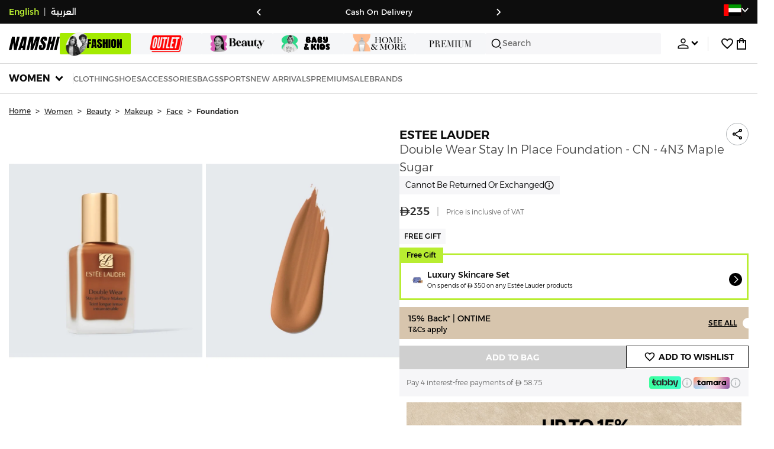

--- FILE ---
content_type: image/svg+xml
request_url: https://f.nooncdn.com/s/app/com/namshi/icons/right-chevron-rounded.svg
body_size: -97
content:
<svg width="20" height="20" viewBox="0 0 20 20" fill="none" xmlns="http://www.w3.org/2000/svg">
<g clip-path="url(#clip0_1112_264)">
<path d="M-4.37114e-07 10C-1.95702e-07 15.5229 4.47714 20 10 20C15.5229 20 20 15.5229 20 10C20 4.47714 15.5229 -6.78526e-07 10 -4.37114e-07C4.47714 -1.95702e-07 -6.78526e-07 4.47714 -4.37114e-07 10ZM14.3801 10L8.76818 15.6303L7.8342 14.6994L12.5183 10L7.8342 5.30061L8.76818 4.36971L14.3801 10Z" fill="black"/>
</g>
<defs>
<clipPath id="clip0_1112_264">
<rect width="20" height="20" fill="white" transform="translate(0 20) rotate(-90)"/>
</clipPath>
</defs>
</svg>


--- FILE ---
content_type: image/svg+xml
request_url: https://f.nooncdn.com/s/app/com/namshi/images/flag-qatar.svg
body_size: 4829
content:
<svg width="40" height="28" viewBox="0 0 40 28" fill="none" xmlns="http://www.w3.org/2000/svg" xmlns:xlink="http://www.w3.org/1999/xlink">
<rect y="0.5" width="39.62" height="27" rx="2" fill="url(#pattern0)"/>
<defs>
<pattern id="pattern0" patternContentUnits="objectBoundingBox" width="1" height="1">
<use xlink:href="#image0_904_18987" transform="matrix(0.00195312 0 0 0.00286603 0 -0.222222)"/>
</pattern>
<image id="image0_904_18987" width="512" height="512" xlink:href="[data-uri]"/>
</defs>
</svg>


--- FILE ---
content_type: text/javascript
request_url: https://f.nooncdn.com/s/app/2025/nm-namshi-frontend/2ef415150598759c336c8d01198ca8efbed64c16/bigalog/_next/_static/_next/static/chunks/7671-d30e971abdb511e5.js
body_size: 15750
content:
(self.webpackChunk_N_E=self.webpackChunk_N_E||[]).push([[7671,7796],{141:e=>{e.exports={count:"Counter_count__ZEyKO"}},3277:e=>{e.exports={bannerTimerWrapper:"BannerTimer_bannerTimerWrapper__PRwKB",container:"BannerTimer_container__jEgJS",card:"BannerTimer_card__u6l_b",secondsUnit:"BannerTimer_secondsUnit__1Pk4y",separator:"BannerTimer_separator__ly9_E",timeunit:"BannerTimer_timeunit__PXCfl","flip-top-ltr":"BannerTimer_flip-top-ltr__9qEg4","flip-top-rtl":"BannerTimer_flip-top-rtl__aZdqL","flip-bottom":"BannerTimer_flip-bottom__wGsi4"}},4010:e=>{e.exports={shareNEarn:"ShareNEarn_shareNEarn__M2qjr"}},12103:e=>{e.exports={couponHeader:"CouponHeader_couponHeader__JMLjg",centered:"CouponHeader_centered__rGUW0",couponCode:"CouponHeader_couponCode__XDGu0",code:"CouponHeader_code___K5c6",icon:"CouponHeader_icon__icQ40"}},15915:(e,t,a)=>{"use strict";a.d(t,{g7:()=>et,y2:()=>J,Ho:()=>en.A,eV:()=>es,u_:()=>ea,nr:()=>u});var n=a(73365),s=a(1521),r=a(81680),o=a(59405),l=a(67301),i=a(78696),c=a(95825),d=a(23640),m=a(86790),g=a(13184);let u=e=>{let{ariaLabel:t="link",children:a,external:s,href:r,id:i,linkClass:c,onClick:d,style:u}=e,{locale:p}=(0,l.A)(),h=(0,g.A)(e=>e.setPagePreview);return s||r&&"object"!=typeof r&&(0,o.i)(r)?(0,n.jsx)("a",{href:r,target:"_blank",rel:"noopener noreferrer","aria-label":t,className:c,id:i,style:u,children:a}):(0,n.jsx)(m.A,{locale:p,"aria-label":t,href:r,id:i,className:c,onClick:()=>{null==d||d(),h({show:!0,type:"listing"})},target:s?"_blank":"_self",style:u,disablePageLoader:!0,onNavigate:()=>{h({show:!0,type:"listing"})},children:a})};var p=a(12103),h=a.n(p);let _=e=>{let{color:t="black",size:a=20}=e;return(0,n.jsx)("svg",{width:a,height:a,viewBox:"0 0 20 20",fill:t,xmlns:"http://www.w3.org/2000/svg",children:(0,n.jsx)("path",{d:"M15.8346 17.4997H6.66797V5.83301H15.8346M15.8346 4.16634H6.66797C6.22594 4.16634 5.80202 4.34194 5.48946 4.6545C5.1769 4.96706 5.0013 5.39098 5.0013 5.83301V17.4997C5.0013 17.9417 5.1769 18.3656 5.48946 18.6782C5.80202 18.9907 6.22594 19.1663 6.66797 19.1663H15.8346C16.2767 19.1663 16.7006 18.9907 17.0131 18.6782C17.3257 18.3656 17.5013 17.9417 17.5013 17.4997V5.83301C17.5013 5.39098 17.3257 4.96706 17.0131 4.6545C16.7006 4.34194 16.2767 4.16634 15.8346 4.16634ZM13.3346 0.833008H3.33464C2.89261 0.833008 2.46868 1.0086 2.15612 1.32116C1.84356 1.63372 1.66797 2.05765 1.66797 2.49967V14.1663H3.33464V2.49967H13.3346V0.833008Z",fill:t})})},v=e=>{let{color:t="black",size:a=20}=e;return(0,n.jsx)("svg",{width:a,height:a,viewBox:"0 0 14 11",fill:t,xmlns:"http://www.w3.org/2000/svg",children:(0,n.jsx)("path",{d:"M0 5.99996L5 11L14 1.99996L12.59 0.579956L5 8.16996L3.205 6.37996L1.41 4.58996L0 5.99996Z",fill:t})})},x=e=>{let{moduleHeader:t}=e,{couponCode:a,couponCodeBgColor:o,couponCodeTextColor:l,couponLabel:i,couponLayoutInCenter:c,titleColor:d}=t,[m,g]=(0,s.useState)(!1);return(0,n.jsxs)("div",{className:(0,r.A)(h().couponHeader,c&&h().centered),children:[(0,n.jsx)("div",{style:{color:d},children:i}),(0,n.jsxs)("button",{type:"button",className:h().couponCode,onClick:()=>{m||(g(!0),setTimeout(()=>{g(!1)},2e3)),navigator.clipboard.writeText(a||"")},children:[(0,n.jsx)("div",{className:h().code,style:{color:l||d,backgroundColor:o||"white"},children:a}),(0,n.jsx)("div",{className:h().icon,children:m?(0,n.jsx)(v,{color:d}):(0,n.jsx)(_,{color:d})})]})]})};var C=a(75490),y=a(88509),f=a(23678),j=a(7449),b=a(67397),S=a(42205),w=a(39980),A=a.n(w);let k=e=>{let{analyticsData:t,moduleHeader:a}=e,{brandCode:r,brandName:o,brandTextSelected:l,brandTextUnselected:i}=a,c=(0,C.jE)(),{data:m,isLoading:g}=(0,y.I)([j.w.BRAND_LIST,"following"],()=>(0,S.EO)().brand.getBrandList({requestBody:{brandListType:"following"}}),{refetchOnMount:!1}),{isLoading:u,toggleFollow:p}=(0,f.A)({invalidate:()=>c.invalidateQueries([j.w.BRAND_LIST,"following"]),onSuccess:()=>{h?(0,d.sx)({event:"brandUnfollow",brandCode:r,widgetId:t.widgetId,pageType:t.pageType}):(0,d.sx)({event:"brandFollow",brandCode:r,widgetId:t.widgetId,pageType:t.pageType})}}),h=(0,s.useMemo)(()=>{var e;return!!(null==m||null==(e=m.brands.find(e=>e.brandCode===r))?void 0:e.isFollowing)},[m]);return r?(0,n.jsxs)("div",{className:A().container,children:[(0,n.jsx)(b.A,{isFollowed:h,isLoading:u||g,onClick:()=>p({brandCode:r,isFollowing:!h}),brandTextSelected:l,brandTextUnselected:i}),o&&(0,n.jsx)("span",{children:o})]}):null};var N=a(70409),W=a(92222),E=a(30678);let I=e=>{let{analyticsData:t,color:a="#000",utmSource:s}=e,{t:r}=(0,W.Bd)("common");return(0,n.jsx)(E.A,{pageType:"static",color:a,size:20,utmSource:s,referralMessage:r("shareLinkMessage"),onShare:e=>{let{url:a}=e;(0,d.sx)({event:"contentShare",pageType:"static",utmParam:a,...t})}})};var M=a(96413),T=a.n(M),B=a(25003),L=a(35307),P=a(91818),D=a(89207),H=a(34257),z=a(141),R=a.n(z);let O=e=>{let{color:t,size:a,value:s}=e;return(0,n.jsx)("span",{className:R().count,style:{"--value":s,"--size":a,color:t}})};var F=a(42779),U=a(72744),V=a(89295),Z=a(3277),G=a.n(Z);let q={TIMER_UNITS:{DAYS:"d",HOURS:"h",MINUTES:"m",SECONDS:"s"}},K=function(){let e=arguments.length>0&&void 0!==arguments[0]?arguments[0]:0;return e<10&&e>-1?"0".concat(e):"".concat(e)},J=e=>{let{bgColor:t,disableDays:a=!0,displayUnitsBottom:s,expiry:o,fontColor:l,fontFamily:i,fontSize:c,showLabels:d=!0}=e,m=(0,V.A)(o/1e3,a);if(!Object.values(m).some(Boolean))return(0,U.a1)()?(0,n.jsx)("div",{children:"Empty Timer"}):null;let{days:g,hours:u,minutes:p,seconds:h}=m,_=d&&!s,v={...t?{backgroundColor:t,borderRadius:"30px",padding:"8px 24px"}:{},...i?{fontFamily:"var(--font-".concat(i,"), var(--font-alexandria)")}:{}};return(0,n.jsxs)("div",{className:G().bannerTimerWrapper,style:v,children:[!!g&&g>0&&!a&&(0,n.jsxs)("div",{className:G().container,children:[(0,n.jsxs)("div",{className:G().card,children:[(0,n.jsx)("div",{className:G().digits,style:{color:l,fontSize:"".concat((0,F.C)(c),"px")},children:K(g)+(_?q.TIMER_UNITS.DAYS:"")}),s&&(0,n.jsx)("div",{className:G().timeunit,style:{color:l,fontSize:"".concat((0,F.C)(c),"px")},children:1===g?"Day":"Days"})]}),(0,n.jsx)("span",{className:G().separator,style:{color:l,fontSize:"".concat((0,F.C)(c),"px")},children:":"})]}),(!!u||0===u)&&(0,n.jsxs)("div",{className:G().container,children:[(0,n.jsxs)("div",{className:G().card,children:[(0,n.jsx)("div",{className:G().digits,style:{color:l,fontSize:"".concat((0,F.C)(c),"px")},children:K(u)+(_?q.TIMER_UNITS.HOURS:"")}),s&&(0,n.jsx)("div",{className:G().timeunit,style:{color:l,fontSize:"".concat((0,F.C)(c),"px")},children:1===u?"Hour":"Hours"})]}),(0,n.jsx)("span",{className:G().separator,style:{color:l,fontSize:"".concat((0,F.C)(c),"px")},children:":"})]}),(!!p||0===p)&&(0,n.jsxs)("div",{className:G().container,children:[(0,n.jsxs)("div",{className:G().card,children:[(0,n.jsx)("div",{className:G().digits,style:{color:l,fontSize:"".concat((0,F.C)(c),"px")},children:K(p)+(_?q.TIMER_UNITS.MINUTES:"")}),s&&(0,n.jsx)("div",{className:G().timeunit,style:{color:l,fontSize:"".concat((0,F.C)(c),"px")},children:1===p?"Minute":"Minutes"})]}),(0,n.jsx)("span",{className:G().separator,style:{color:l,fontSize:"".concat((0,F.C)(c),"px")},children:":"})]}),(!!h||0===h)&&(0,n.jsx)("div",{className:G().container,children:(0,n.jsxs)("div",{className:G().card,children:[(0,n.jsxs)("div",{style:{color:l,fontSize:"".concat((0,F.C)(c),"px")},className:(0,r.A)(G().secondsUnit,G().digits),children:[(0,n.jsx)(O,{color:l,value:h,size:"".concat((0,F.C)(c),"px")}),_&&(0,n.jsx)("span",{children:q.TIMER_UNITS.SECONDS})]}),s&&(0,n.jsx)("div",{className:G().timeunit,style:{color:l,fontSize:"".concat((0,F.C)(c),"px")},children:1===h?"Second":"Seconds"})]})})]})};var X=a(71901),Y=a.n(X);let Q=e=>{let{cdnTemplate:t,loading:a,overlayImage:r}=e,{isArabic:o}=(0,l.A)(),{bgColor:i,coordinates:c,width:d}=r||{},m={width:d,...c&&{[o?"right":"left"]:"".concat(c.x),top:"".concat(c.y)}},g=(0,s.useMemo)(()=>{var e,a;return r?(null==r||null==(e=r.imagePath)?void 0:e.path)&&t?(0,B.A)(t)({path:null==(a=r.imagePath)?void 0:a.path}):r.imageUrl?r.imageUrl:"":""},[t,r]);return(0,n.jsx)("div",{className:Y().overlay,style:{backgroundColor:i},children:(0,n.jsx)("div",{className:Y().overlayImage,style:m,children:(0,n.jsx)(N.A,{src:g,alt:"Overlay Image",loading:a})})})};var $=a(50189),ee=a.n($);let et=e=>{let{analyticsData:t,bannerData:a={},bannerStyle:i,cdnTemplate:c="".concat(D.ML,"/${path}"),className:m,imgClassName:g,loading:p="lazy",onAddToBag:h,widgetId:_}=e,{analytics:v={},assetId:x,ctaBgColor:C,ctaColor:y,ctaText:f,height:j,imagePath:b,imageUrl:S,linkUrl:w,overlayImage:A,ratio:k,summaryText:W,supportLinks:E,timer:I,titleText:M,tracking:T,videoControls:z,videoPath:R,videoUrl:O,width:F}=a||{},{isArabic:U,isMobile:V}=(0,l.A)(),Z=(0,s.useRef)(null),{isViewed:G}=(0,L.A)({ref:Z});(0,s.useEffect)(()=>{if(G&&w){let e={event:"impression_content",contentClickUrl:w,imagePath:S,contentCreative:x||_,analytics:v,tracking:T||(null==t?void 0:t.tracking),pageType:null==t?void 0:t.pageType};(0,d.sx)(e)}},[G]),(0,s.useEffect)(()=>{Z.current&&(Z.current.onclick=()=>{let e={event:"contentClick",contentClickUrl:w,imagePath:S,contentCreative:x||_,analytics:v,widgetId:_,tracking:T||(null==t?void 0:t.tracking),pageType:null==t?void 0:t.pageType};(0,d.sx)(e)})},[]);let q=(0,s.useMemo)(()=>{var e,t;let a=(null==I||null==(e=I.position)?void 0:e.x)&&(null==(t=I.position)?void 0:t.y),n=a?I.position:null==I?void 0:I.coordinates;return n?{[U?"right":"left"]:"".concat(null==n?void 0:n.x),top:"".concat(null==n?void 0:n.y),...a?{transform:"translate(-50%, -50%)"}:{}}:{}},[U,V,null==I?void 0:I.coordinates]),K=(0,s.useMemo)(()=>(null==b?void 0:b.path)&&c?(0,B.A)(c)({path:b.path}):S,[c,b,S]),X=(0,s.useMemo)(()=>(null==R?void 0:R.path)&&c?(0,B.A)(c)({path:R.path}):O,[c,null==R?void 0:R.path,O]),Y=(0,s.useMemo)(()=>{let e=!!X&&(0,n.jsx)(H.A,{ratio:k,children:z?(0,n.jsxs)("video",{controls:!0,children:[(0,n.jsx)("track",{default:!0,kind:"captions"}),(0,n.jsx)("source",{src:X,type:"video/mp4"})]}):(0,n.jsx)("video",{autoPlay:!0,loop:!0,muted:!0,playsInline:!0,children:(0,n.jsx)("source",{src:X,type:"video/mp4"})})}),t=!!K&&(0,n.jsx)(H.A,{ratio:k,children:(0,n.jsx)(N.A,{...x?{id:x.toString()}:{},className:(0,r.A)(ee().image,g),src:(0,P.h4)(K),alt:"Banner Content",loading:p,height:j,width:F})}),a=(0,n.jsxs)(n.Fragment,{children:[e,t]});if(!w)return a;if(/^addToCart:\/\//.test(w)&&h){let e=w.split("addToCart://")[1];return(0,n.jsx)("button",{type:"button",onKeyDown:()=>{h(e),window.scrollTo({top:0,left:0,behavior:"smooth"})},tabIndex:-1,style:{cursor:"pointer"},onClick:()=>{h(e),window.scrollTo({top:0,left:0,behavior:"smooth"})},children:a})}return(0,n.jsx)(u,{href:w,external:(0,o.i)(w),children:a})},[x,C,y,f,j,S,w,h,k,W,M,z,O,F]),$=(0,s.useCallback)(()=>"bgImage"===i?(0,n.jsx)("div",{ref:Z,children:(0,n.jsx)(u,{href:w||"",linkClass:"--namshi-linkBody",external:(0,o.i)(w),children:(0,n.jsxs)("div",{className:ee().bgImageBannerCtr,style:{backgroundImage:S},children:[M&&(0,n.jsxs)("div",{children:[(0,n.jsx)("p",{className:ee().title,children:M}),W&&(0,n.jsx)("p",{className:ee().summary,children:W})]}),f&&(0,n.jsx)("span",{className:ee().cta,style:{backgroundColor:C||"#FFF"},children:f})]})})}):(0,n.jsxs)("div",{ref:Z,className:ee().innerContainer,children:[Y,E&&(0,n.jsx)("ul",{className:ee().supportLinks,style:{color:y||"#e2e5f1"},children:E.map(e=>(0,n.jsx)("li",{style:{color:y||"#2DAF32"},className:(0,r.A)(ee().supportLink,e.emphasis&&ee().emphasis),children:(0,n.jsx)(u,{href:e.linkUrl,linkClass:"--namshi-linkBody",external:(0,o.i)(e.linkUrl),children:e.linkText})},e.linkUrl))})]}),[Y,i,C,y,f,S,w,W,E,M]);return(0,n.jsxs)("div",{className:(0,r.A)(ee().container,m,{[ee().withHoverStyles]:!!w}),children:[$(),I?(0,n.jsx)("div",{dir:"ltr",className:(0,r.A)(ee().timerWrapper,{[ee().mobile]:V}),style:q,children:(0,n.jsx)("div",{className:ee().timerContainer,children:(0,n.jsx)(J,{...I})})}):null,A&&(0,n.jsx)(Q,{overlayImage:A,cdnTemplate:c,loading:p})]})},ea=e=>{var t;let{analyticsData:a,isCarouselLayout:m,isLoading:g,moduleHeader:p={},textColor:h}=e,{isMobile:_}=(0,l.A)(),v=(0,s.useMemo)(()=>{var e,t;return{paddingTop:"".concat((null==p||null==(e=p.outerSpacing)?void 0:e.top)||12,"px"),paddingBottom:"".concat((null==p||null==(t=p.outerSpacing)?void 0:t.bottom)||12,"px")}},[p.outerSpacing]);if(!(0,i.D)(p))return null;if(g&&p.titleText)return(0,n.jsx)("div",{className:(0,r.A)(T().container,m&&T().noPadding,!_&&T().desktop),style:v,children:(0,n.jsx)(c.A,{width:"150px",height:"30px"})});let C=null==p||null==(t=p.assetId)?void 0:t.toString(),y=null==p?void 0:p.titleColor;return(0,n.jsxs)("div",{style:v,children:[(()=>{var e,t;let{titleBanner:a}=p;return a?(0,n.jsx)("div",{id:C,style:{paddingTop:"".concat(null==(e=a.outerSpacing)?void 0:e.top,"px"),paddingBottom:"".concat(null==(t=a.outerSpacing)?void 0:t.bottom,"px")},children:(0,n.jsx)(et,{bannerData:a})}):null})(),(0,n.jsxs)("div",{className:(0,r.A)(T().container,m&&T().noPadding,!_&&T().desktop),children:[(()=>{let{couponCode:e,couponLabel:t,logoUrl:a,subtitleColor:s,subtitleText:o,subtitleTextFontSize:l,subtitleTextFontWeight:i="500",titleAlign:c,titleColor:d,titleText:m,titleTextFontSize:g,titleTextFontWeight:_="500"}=p;return m||a?(0,n.jsxs)("div",{className:(0,r.A)(T().headerWrapper,"center"===c&&T().centered),children:[(()=>{let{logoLinkUrl:e,logoSize:t=40,logoUrl:a,titleText:s}=p;return a?e?(0,n.jsx)(u,{href:e,style:{width:t},children:(0,n.jsx)(N.A,{className:T().logo,src:a,alt:s||"",loading:"lazy"})}):(0,n.jsx)("div",{style:{width:t},children:(0,n.jsx)(N.A,{className:T().logo,src:a,alt:s||"",loading:"lazy"})}):null})(),m&&(0,n.jsxs)("div",{children:[(0,n.jsx)("h3",{id:C,className:T().title,style:{color:d||h,fontSize:g,fontWeight:_},children:m}),o&&(0,n.jsx)("span",{style:{color:s,fontSize:l,fontWeight:i},children:o})]})]}):e&&t?(0,n.jsx)(x,{moduleHeader:p}):null})(),(()=>{let{brandCode:e,brandFollowAlign:t,linkText:s,linkUrl:l,shareUrl:i}=p,{pageType:c,widgetId:m}=a;return e||i||s&&l?(0,n.jsxs)("div",{className:(0,r.A)(T().actionsWrapper,{[T().leftAlignedBrand]:!!e&&"left"===t}),children:[!!e&&(0,n.jsx)(k,{moduleHeader:p,analyticsData:{widgetId:m,pageType:c}}),(0,n.jsxs)("div",{children:[!!i&&(0,n.jsx)(I,{color:y,analyticsData:a,utmSource:"module_share".concat(m?"_w".concat(m):"")}),!!(s&&l)&&(0,n.jsx)(u,{id:C,href:l||"",linkClass:T().link,style:{color:y,"--color":y||"black"},external:(0,o.i)(l),onClick:()=>{(0,d.sx)({event:"contentClick",...a})},children:s})]})]}):null})()]})]})};var en=a(57049);let es=e=>{let{moduleFooter:t,...a}=e,s={...a,moduleHeader:t};return t?(0,n.jsx)(ea,{...s}):null}},17796:(e,t,a)=>{"use strict";a.r(t),a.d(t,{default:()=>d});var n=a(73365),s=a(1521),r=a(81680),o=a(25826),l=a(11637),i=a(21266),c=a.n(i);let d=e=>{let{alt:t,className:a="",color:i="offBlack",lang:d="en",loading:m="eager",name:g,size:u=l.UI}=e,p=l.rf.indexOf(g)>=0,h=(0,s.useMemo)(()=>"ar"===d?l.rl[g]:l.Ze[g],[d,g]);return(0,n.jsx)(o.default,{alt:t||g,className:(0,r.A)(c().icon,a,c()[i],"--namshi-icon",p&&c().flipped),color:i,height:u,src:h,width:u,loading:m,style:{minWidth:u},unoptimized:!0})}},19318:e=>{e.exports={btn:"HeartIcon_btn__t5VmL"}},21266:e=>{e.exports={icon:"Icon_icon__jZSAZ",flipped:"Icon_flipped__FMD4m",gold:"Icon_gold__D3DHH",orange:"Icon_orange__BNIVF",grey1:"Icon_grey1__aajOy",grey2:"Icon_grey2__gDOoV",systemBlue:"Icon_systemBlue__12OWr",systemGreen:"Icon_systemGreen__HtEZP",systemOrange:"Icon_systemOrange__BBtdu",systemRed:"Icon_systemRed__x8xOq",red:"Icon_red__H8VhA",darkRed:"Icon_darkRed__qvfPo",white:"Icon_white__g9ZkP",theme:"Icon_theme__IKJdh","theme-d2":"Icon_theme-d2__ZjLxG","purple-l1":"Icon_purple-l1__XXmbs",black:"Icon_black__lwKJz"}},21294:(e,t,a)=>{"use strict";a.d(t,{A:()=>j});var n=a(73365),s=a(1521),r=a(30209),o=a(20049),l=a(7407),i=a(81680),c=a(94794),d=a.n(c);let m=e=>{let{count:t,currentIndex:a,onClick:s}=e;return t<=1?null:(0,n.jsx)("ul",{className:d().container,children:Array(t).fill(null).map((e,t)=>(0,n.jsx)("li",{children:(0,n.jsx)("button",{type:"button",className:(0,i.A)(d().dot,{[d().current]:a===t}),"aria-label":"slide ".concat(t," bullet"),onClick:()=>s(t)})},"".concat(t+1,"-dot")))})};var g=a(17796),u=a(54306),p=a.n(u);let h=e=>{let{emblaApi:t,position:a,renderControls:r}=e,{isBackwardDisabled:o,isForwardDisabled:l,onBackwardClick:c,onFrowardClick:d}=(e=>{let[t,a]=(0,s.useState)(!0),[n,r]=(0,s.useState)(!0),o=()=>{var t;let a=null==e||null==(t=e.plugins())?void 0:t.autoplay;null==a||a.reset()},l=(0,s.useCallback)(e=>{a(!e.canScrollPrev()),r(!e.canScrollNext())},[]);return(0,s.useEffect)(()=>{e&&(l(e),e.on("reInit",l).on("select",l))},[e,l]),{isBackwardDisabled:t,isForwardDisabled:n,onBackwardClick:()=>{e&&(e.scrollPrev(),o())},onFrowardClick:()=>{e&&(e.scrollNext(),o())}}})(t),m=(e,t)=>(0,n.jsx)("button",{type:"button",onClick:e?c:d,disabled:t,className:p().btnContainer,children:((e,t)=>e?(null==r?void 0:r.backward)?null==r?void 0:r.backward({disabled:t}):(0,n.jsx)("div",{className:(0,i.A)(p().btn,{[p().disabled]:t}),children:(0,n.jsx)(g.default,{name:"chevronBackwardBold"})}):(null==r?void 0:r.forward)?null==r?void 0:r.forward({disabled:t}):(0,n.jsx)("div",{className:(0,i.A)(p().btn,{[p().disabled]:t}),children:(0,n.jsx)(g.default,{name:"chevronForwardBold"})}))(e,t)});return(0,n.jsxs)(n.Fragment,{children:[(0,n.jsx)("div",{className:(0,i.A)(p().leftControl,{[p().outer]:"outer"===a}),children:m(!0,o)}),(0,n.jsx)("div",{className:(0,i.A)(p().rightControl,{[p().outer]:"outer"===a}),children:m(!1,l)})]})};var _=a(90197),v=a.n(_);let x=e=>{let{emblaApi:t,isVertical:a=!1,renderThumbnails:r,slides:o}=e,[l,c]=(0,s.useState)(0),d=(0,s.useCallback)(e=>{t&&t.scrollTo(e)},[t]),m=(0,s.useCallback)(()=>{t&&c(t.selectedScrollSnap())},[t,c]);return(0,s.useEffect)(()=>{t&&(m(),t.on("select",m).on("reInit",m))},[t,m]),(0,n.jsx)("div",{className:(0,i.A)(v().container,{[v().vertical]:a}),children:r?r({onClick:d,selectedIndex:l}):o.map((e,t)=>(0,n.jsx)("button",{type:"button",onClick:()=>d(t),className:(0,i.A)(v().slide,{[v().current]:t===l}),children:e},"".concat(t+1)))})};var C=a(42807),y=a.n(C);let f=e=>{let{emblaApi:t,slides:a}=e,[r,o]=(0,s.useState)(0),l=a.map((e,t)=>{if(t>r+1){let a=e.props.style;return(0,n.jsx)("div",{style:a},t)}return e}),i=(0,s.useCallback)(e=>{o(Math.max(r,e.selectedScrollSnap()))},[r]);return(0,s.useEffect)(()=>{t&&(null==t||t.on("reInit",i).on("select",i))},[t,i]),(0,n.jsx)(n.Fragment,{children:l})},j=e=>{let{areThumbnailsVertical:t=!1,autoScroll:a=!1,autoScrollSpeed:c=500,autoplay:d,autoplayInterval:g=3e3,autoplayOnHover:u=!1,carouselStyle:p={},children:_,controlsPosition:v="edge",hasThumbnails:C=!1,hideControls:j=!1,hidePagination:b=!1,initialIndex:S=0,lazyLoad:w=!1,onSwipe:A,options:k,renderControls:N,renderHeaderPagination:W,renderPagination:E,renderThumbnails:I}=e,M=(0,s.useMemo)(()=>{let e=[];return d&&e.push((0,o.A)({playOnInit:!u,delay:g,stopOnMouseEnter:!u})),a&&e.push((0,l.A)({playOnInit:!0,speed:c/1e4})),e},[d,a,g,c,u]),[T,B]=(0,r.A)(k,M),{currentIndex:L,onPaginationClick:P,scrollSnaps:D}=((e,t)=>{let[a,n]=(0,s.useState)(0),[r,o]=(0,s.useState)([]),l=(0,s.useCallback)(t=>{e&&((()=>{var t;let a=null==e||null==(t=e.plugins())?void 0:t.autoplay;null==a||a.reset()})(),e.scrollTo(t))},[e]),i=(0,s.useCallback)(e=>{o(e.scrollSnapList())},[]),c=(0,s.useCallback)(e=>{let a=e.selectedScrollSnap();n(a),null==t||t(a)},[]);return(0,s.useEffect)(()=>{e&&(i(e),e.on("reInit",i).on("reInit",c).on("select",c))},[e,i,c]),{currentIndex:a,scrollSnaps:r,onPaginationClick:l}})(B,A);return(0,s.useEffect)(()=>{var e;let t,a=null==B||null==(e=B.plugins())?void 0:e.autoScroll;return a&&B.on("autoScroll:stop",()=>{t=setTimeout(()=>{null==a||a.play()},3e3)}),()=>{t&&clearTimeout(t)}},[B,a]),(0,s.useEffect)(()=>{0!==S&&(null==B||B.scrollTo(S,!0))},[B,S]),(0,n.jsxs)("section",{children:[null==W?void 0:W({count:D.length,currentIndex:L,onClick:P}),(0,n.jsxs)("div",{className:(0,i.A)(y().outerWrapper,{[y().verticalThumbnails]:t}),children:[(0,n.jsxs)("div",{className:y().wrapper,style:p,children:[(0,n.jsx)("div",{className:y().container,onMouseEnter:()=>{var e;if(!u)return;let t=null==B||null==(e=B.plugins())?void 0:e.autoplay;null==t||t.play()},onMouseLeave:()=>{var e;let t=null==B||null==(e=B.plugins())?void 0:e.autoplay;u?null==t||t.stop():null==t||t.play()},children:(0,n.jsx)("div",{ref:T,className:y().carouselContainer,children:(0,n.jsx)("div",{className:y().slidesContainer,children:w?(0,n.jsx)(f,{emblaApi:B,slides:_}):_})})}),!j&&(0,n.jsx)(h,{emblaApi:B,position:v,renderControls:N})]}),C&&(0,n.jsx)(x,{emblaApi:B,isVertical:t,renderThumbnails:I,slides:_})]}),b||(null==D?void 0:D.length)<=1?null:E?null==E?void 0:E({count:D.length,currentIndex:L,onClick:P}):(0,n.jsx)(m,{count:D.length,currentIndex:L,onClick:P})]})}},23678:(e,t,a)=>{"use strict";a.d(t,{A:()=>d});var n=a(21315),s=a(49529),r=a(42205),o=a(7449),l=a(13184),i=a(39239),c=a(28298);let d=e=>{let{invalidate:t,onSuccess:a}=e,d=(0,l.A)(e=>e.setAuthModal),m=(0,c.A)(e=>e.customerData),g=(0,i.A)(e=>e.selectedDepartmentOrSubDepartmentId),{isLoading:u,mutateAsync:p}=(0,s.n)([o.w.TOGGLE_FOLLOW_BRAND],e=>(0,r.EO)().brand.updateFollow({requestBody:{brandCode:e.brandCode,isFollowing:e.isFollowing,category:g}}),{onSuccess:e=>(null==a||a(e),null==t?void 0:t()),onError:e=>{n.oR.error(null==e?void 0:e.body.error)}});return{toggleFollow:e=>m?p(e):void d({show:!0,onSuccess:()=>p(e)}),isLoading:u}}},27343:e=>{e.exports={image:"ModuleImage_image__GQIEI"}},28414:(e,t,a)=>{"use strict";a.d(t,{A:()=>i});var n=a(73365);a(1521);var s=a(19318),r=a.n(s),o=a(34677);let l=e=>{let{color:t="black",filled:a=!1,size:s=20}=e;return(0,n.jsx)("svg",{width:s,height:s,viewBox:"0 0 24 24",fill:a?t:"none",xmlns:"http://www.w3.org/2000/svg",children:(0,n.jsx)("path",{d:"M11.2161 18.9593L11.2146 18.958C8.61966 16.6498 6.54731 14.8014 5.112 13.0789C3.68704 11.3688 3 9.90904 3 8.3951C3 5.93556 4.95284 4 7.5 4C8.94478 4 10.3427 4.66486 11.2474 5.69881L12 6.55896L12.7526 5.69881C13.6573 4.66486 15.0552 4 16.5 4C19.0472 4 21 5.93556 21 8.3951C21 9.90904 20.313 11.3688 18.888 13.0789C17.4527 14.8014 15.3803 16.6498 12.7854 18.958L12.7839 18.9593L12 19.6593L11.2161 18.9593Z",stroke:t,strokeWidth:"2"})})},i=e=>{let{active:t,color:a="black",isLoading:s=!1,onClick:i,size:c=20}=e,d=()=>s?(0,n.jsx)(o.A,{size:c,color:a}):(0,n.jsx)(l,{filled:t,size:c,color:a});return i?(0,n.jsx)("button",{type:"button",className:r().btn,onClick:e=>{e.stopPropagation(),i()},disabled:s,children:d()}):(0,n.jsx)("span",{className:r().btn,children:d()})}},30678:(e,t,a)=>{"use strict";a.d(t,{A:()=>y});var n=a(73365),s=a(1521),r=a(776),o=a(81680),l=a(688),i=a(92182),c=a(92222);let d=e=>{let{color:t="black",size:a=20}=e;return(0,n.jsx)("svg",{width:a,height:a,viewBox:"0 0 18 20",fill:"none",xmlns:"http://www.w3.org/2000/svg",children:(0,n.jsx)("path",{d:"M15 20C14.1667 20 13.4583 19.7083 12.875 19.125C12.2917 18.5417 12 17.8333 12 17C12 16.8833 12.0083 16.7623 12.025 16.637C12.0417 16.5123 12.0667 16.4 12.1 16.3L5.05 12.2C4.76667 12.45 4.45 12.6457 4.1 12.787C3.75 12.929 3.38333 13 3 13C2.16667 13 1.45833 12.7083 0.875 12.125C0.291667 11.5417 0 10.8333 0 10C0 9.16667 0.291667 8.45833 0.875 7.875C1.45833 7.29167 2.16667 7 3 7C3.38333 7 3.75 7.07067 4.1 7.212C4.45 7.354 4.76667 7.55 5.05 7.8L12.1 3.7C12.0667 3.6 12.0417 3.48767 12.025 3.363C12.0083 3.23767 12 3.11667 12 3C12 2.16667 12.2917 1.45833 12.875 0.875C13.4583 0.291667 14.1667 0 15 0C15.8333 0 16.5417 0.291667 17.125 0.875C17.7083 1.45833 18 2.16667 18 3C18 3.83333 17.7083 4.54167 17.125 5.125C16.5417 5.70833 15.8333 6 15 6C14.6167 6 14.25 5.929 13.9 5.787C13.55 5.64567 13.2333 5.45 12.95 5.2L5.9 9.3C5.93333 9.4 5.95833 9.51233 5.975 9.637C5.99167 9.76233 6 9.88333 6 10C6 10.1167 5.99167 10.2373 5.975 10.362C5.95833 10.4873 5.93333 10.6 5.9 10.7L12.95 14.8C13.2333 14.55 13.55 14.354 13.9 14.212C14.25 14.0707 14.6167 14 15 14C15.8333 14 16.5417 14.2917 17.125 14.875C17.7083 15.4583 18 16.1667 18 17C18 17.8333 17.7083 18.5417 17.125 19.125C16.5417 19.7083 15.8333 20 15 20ZM15 4C15.2833 4 15.5207 3.90433 15.712 3.713C15.904 3.521 16 3.28333 16 3C16 2.71667 15.904 2.479 15.712 2.287C15.5207 2.09567 15.2833 2 15 2C14.7167 2 14.4793 2.09567 14.288 2.287C14.096 2.479 14 2.71667 14 3C14 3.28333 14.096 3.521 14.288 3.713C14.4793 3.90433 14.7167 4 15 4ZM3 11C3.28333 11 3.521 10.904 3.713 10.712C3.90433 10.5207 4 10.2833 4 10C4 9.71667 3.90433 9.479 3.713 9.287C3.521 9.09567 3.28333 9 3 9C2.71667 9 2.479 9.09567 2.287 9.287C2.09567 9.479 2 9.71667 2 10C2 10.2833 2.09567 10.5207 2.287 10.712C2.479 10.904 2.71667 11 3 11ZM15 18C15.2833 18 15.5207 17.904 15.712 17.712C15.904 17.5207 16 17.2833 16 17C16 16.7167 15.904 16.4793 15.712 16.288C15.5207 16.096 15.2833 16 15 16C14.7167 16 14.4793 16.096 14.288 16.288C14.096 16.4793 14 16.7167 14 17C14 17.2833 14.096 17.5207 14.288 17.712C14.4793 17.904 14.7167 18 15 18Z",fill:t})})};var m=a(67301),g=a(4010),u=a.n(g);let p=e=>{let{myReferralCode:t}=e,{t:a}=(0,c.Bd)();return t?(0,n.jsx)("div",{className:u().shareNEarn,children:a("referral-program.shareAndEarn")}):null};var h=a(78274),_=a(23640),v=a(67395),x=a.n(v);let C=(0,l.default)(()=>Promise.all([a.e(5024),a.e(9343),a.e(2141),a.e(7133),a.e(2616),a.e(9307),a.e(4432),a.e(9378),a.e(1885),a.e(9576),a.e(3438)]).then(a.bind(a,81845)),{loadableGenerated:{webpack:()=>[81845]},ssr:!1}),y=e=>{let{color:t="black",myReferralCode:a,outlined:l=!1,size:g=20}=e,{t:u}=(0,c.Bd)(),{isMobile:v}=(0,m.A)(),[y,f]=(0,s.useState)(!1),j=(0,r.A)(()=>f(!1)),b=(0,s.useRef)(null),S=()=>y?(0,n.jsx)(C,{onClose:()=>f(!1),...e,nodeRef:b}):(0,n.jsx)(n.Fragment,{});return(0,n.jsxs)("div",{...!v?{ref:j}:{},onClick:()=>f(!0),className:x().container,children:[(0,n.jsx)(p,{myReferralCode:a}),(0,n.jsx)("div",{onMouseEnter:()=>f(!0),className:(0,o.A)(x().iconContainer,{[x().outlined]:l}),style:{"--icon-size":"".concat(g+20,"px")},children:(0,n.jsx)(d,{size:g,color:t})}),v?(0,n.jsx)(h.A,{contentClassName:x().shareModalStyles,onClose:()=>{(0,_.sx)({event:"genericButtonClick",action:"sharePopupClose",pageType:"pdp"}),f(!1)},open:y,showCloseButton:!0,title:u("referral-program.shareWithOthers"),children:S()}):(0,n.jsx)(i.A,{in:y,timeout:400,classNames:{enter:x().shareEnter,enterActive:x().shareEnterActive,exit:x().shareExit,exitActive:x().shareExitActive},unmountOnExit:!0,nodeRef:b,children:S()})]})}},31432:(e,t,a)=>{"use strict";a.d(t,{A:()=>r});var n=a(1521),s=a(50627);let r=(e,t)=>{let a=(0,s.useSearchParams)(),r=(0,s.usePathname)(),o=(0,s.useRouter)(),l=a.get(e);(0,n.useEffect)(()=>{!l&&t&&c(t)},[]);let i=t=>{let n=new URLSearchParams(Array.from(a.entries()));return t?n.set(e,t):n.delete(e),"".concat(r,"?").concat(n.toString())},c=e=>{let t=i(e);o.replace(t)};return[l,c,i]}},32414:(e,t,a)=>{"use strict";a.d(t,{A:()=>m});var n=a(73365);a(1521);var s=a(81680),r=a(42779),o=a(67301),l=a(99072),i=a.n(l),c=a(21294);let d=e=>{let{children:t,className:a,innerSpacing:l,numPerView:c,slideStyle:d={}}=e,{isArabic:m}=(0,o.A)(),g={padding:"0 var(--mweb-padding)",...d};if(c>1&&l){let e=(0,r.C)(l);g={...g,margin:m?"0 0 0 -".concat(e,"px"):"0 -".concat(e,"px 0 0")}}return(0,n.jsx)("div",{className:(0,s.A)(i().nativeContainer,a),style:g,children:t})},m=e=>{let{children:t,className:a="",disableNative:s=!1,innerSpacing:l=0,isLoading:i=!1,loop:m,numPerView:g=1,renderLoader:u,slideStyle:p={},slidesToScroll:h,..._}=e,{isArabic:v,isMobile:x}=(0,o.A)(),C={flex:"0 0 calc(".concat(1/g*100,"%)"),...(null==t?void 0:t.length)===1?{maxWidth:"calc(".concat(1/g*100,"%)")}:{},...p};if(g>1&&l){let e=(0,r.C)(l);C={...C,padding:v?"0 0 0 ".concat(e,"px  "):"0 ".concat(e,"px 0 0")}}let y=()=>[...Array(Math.ceil(g))].map((e,t)=>f(null==u?void 0:u(),t)),f=(e,t)=>(0,n.jsx)("div",{style:C,children:e},t);if(x&&!s)return(0,n.jsx)(d,{innerSpacing:l,numPerView:g,className:a,slideStyle:p,children:i?y():t.map(f)});let j=(null==t?void 0:t.length)>g;return(null==t?void 0:t.length)===1?f(t[0],0):(0,n.jsx)(c.A,{hideControls:!j||x||_.hideControls,..._,options:{slidesToScroll:h,loop:m,align:"start",direction:v?"rtl":"ltr",..._.options||{}},children:i?y():null==t?void 0:t.map(f)})}},34257:(e,t,a)=>{"use strict";a.d(t,{A:()=>l});var n=a(73365);a(1521);var s=a(81680),r=a(50575),o=a.n(r);let l=e=>{let{children:t,className:a,mediaContainerClassName:r,paddingBottom:l="136.375%",productImage:i,ratio:c,type:d}=e;return c||i?(0,n.jsx)("div",{className:(0,s.A)(o().container,r,a),style:{paddingBottom:i?l:"".concat(c,"%")},children:(0,n.jsx)("div",{className:(0,s.A)(o().mediaContainer,"iframe"===d&&o().iframe),children:t})}):(0,n.jsx)("div",{className:(0,s.A)(o().otherContainer,a),children:t})}},35307:(e,t,a)=>{"use strict";a.d(t,{A:()=>r});var n=a(1521),s=a(72744);let r=e=>{let t,{ref:a,threshold:r=.75,triggerOffset:o="0px"}=e,[l,i]=(0,n.useState)(!1),c=(0,n.useRef)(0),d=(0,n.useMemo)(()=>(0,s.Bd)()?new IntersectionObserver(e=>{let{intersectionRatio:t,isIntersecting:a}=e[0];a&&t>=r&&(c.current+=1),i(a)},{threshold:r,rootMargin:o}):null,[]);return(0,n.useEffect)(()=>(t=setTimeout(()=>{a.current&&d&&d.observe(a.current)},1500),()=>{a.current&&d&&d.unobserve(a.current),t&&clearTimeout(t)}),[]),{isInView:l,timesInView:c.current,isViewed:!!c.current,reset:()=>{i(!1),c.current=0}}}},39239:(e,t,a)=>{"use strict";a.d(t,{A:()=>o});var n=a(19841),s=a(82191),r=a(8310);let o=(0,n.vt)(e=>({selectedDepartmentId:"",setSelectedDepartmentId:t=>{(0,r.TV)(s.RI.SELECTED_DEPARTMENT_ID,t),e(()=>({selectedDepartmentId:t}))},selectedSubDepartmentId:(0,r.Ri)(s.RI.SELECTED_SUBDEPARTMENT_ID),setSelectedSubDepartmentId:t=>{(0,r.TV)(s.RI.SELECTED_SUBDEPARTMENT_ID,t),e({selectedSubDepartmentId:t})},selectedCategoryUrl:"",setSelectedCategoryUrl:t=>{e({selectedCategoryUrl:t})},selectedDepartmentOrSubDepartmentId:"",setSelectedDepartmentOrSubDepartmentId:t=>{e({selectedDepartmentOrSubDepartmentId:t})}}))},39980:e=>{e.exports={container:"ModuleBrandFollowToggle_container__H5_eN"}},42779:(e,t,a)=>{"use strict";a.d(t,{C:()=>n});let n=e=>{let t;if(!e)return 0;if("number"==typeof e)return parseFloat(e.toString());if("string"==typeof e){if("undefined"===e||"null"===e)return 0;["px","%"].forEach(a=>{e.toLowerCase().includes(a)&&(t=e.toLowerCase().split(a).filter(Boolean).join(""))})}if(!t)return 0;try{t=parseFloat(t)}catch(e){return 0}return t}},42807:e=>{e.exports={outerWrapper:"EmblaCarousel_outerWrapper__wzwd8",verticalThumbnails:"EmblaCarousel_verticalThumbnails__2M720",wrapper:"EmblaCarousel_wrapper__ndTTF",container:"EmblaCarousel_container__MkuxD",carouselContainer:"EmblaCarousel_carouselContainer__C7YLK",slidesContainer:"EmblaCarousel_slidesContainer__NYcld"}},50189:e=>{e.exports={title:"BannerContent_title__EVaLR",summary:"BannerContent_summary__bzASM",image:"BannerContent_image__tfYaX",bgImageBannerCtr:"BannerContent_bgImageBannerCtr__VCZbU",cta:"BannerContent_cta__OuZkv",supportLinks:"BannerContent_supportLinks__83IwF",supportLink:"BannerContent_supportLink__a1XtC",emphasis:"BannerContent_emphasis__lYmQa",container:"BannerContent_container__NGH4f",withHoverStyles:"BannerContent_withHoverStyles__C1kL6",timerWrapper:"BannerContent_timerWrapper__XDNd0",mobile:"BannerContent_mobile__XVxmn",timerContainer:"BannerContent_timerContainer__cFa_c",innerContainer:"BannerContent_innerContainer__tqLTE"}},50575:e=>{e.exports={container:"MediaPreloader_container__cD1JE",otherContainer:"MediaPreloader_otherContainer__0AjqQ",zoomImage:"MediaPreloader_zoomImage___LSkJ",mediaContainer:"MediaPreloader_mediaContainer__1KaYT",iframe:"MediaPreloader_iframe__JCO_W"}},54306:e=>{e.exports={btnContainer:"CarouselControls_btnContainer__xzgIa",btn:"CarouselControls_btn__ohvxs",disabled:"CarouselControls_disabled__rqI98",leftControl:"CarouselControls_leftControl__7vhVh",rightControl:"CarouselControls_rightControl__HGeZ8",outer:"CarouselControls_outer__IRsla"}},56053:e=>{e.exports={followBtn:"BrandFollowButton_followBtn__SafXa"}},57049:(e,t,a)=>{"use strict";a.d(t,{A:()=>n.A});var n=a(34257)},57284:(e,t,a)=>{"use strict";a.d(t,{A:()=>l});var n=a(19841),s=a(42205),r=a(8310),o=a(82191);let l=(0,n.vt)(e=>({catalog:null,setCatalog:t=>{e({catalog:t})},isLoadingCatalog:!1,errorCatalog:null,catalogExtras:null,isLoadingCatalogExtras:!1,errorCatalogExtras:null,fetchCatalogExtras:async t=>{e({isLoadingCatalogExtras:!0});try{let a=await (0,s.EO)().extras.catalogExtras({requestBody:{uri:encodeURI(t)}});e({catalogExtras:a,isLoadingCatalogExtras:!1,errorCatalogExtras:null})}catch(t){e({catalogExtras:null,isLoadingCatalogExtras:!1,errorCatalogExtras:t})}},getProductListForUrl:async e=>{try{var t;let a=await (0,s.EO)().product.products({requestBody:{uri:e}});return null!=(t=null==a?void 0:a.products)?t:[]}catch(e){return[]}},plpIndex:"",setPlpIndex:t=>{e({plpIndex:t})},plpPage:null,setPlpPage:t=>{e({plpPage:t})},pageType:null,setPageType:t=>{e({pageType:t})},attributionData:null,setAttributionData:t=>{e({attributionData:t})},isProductSponsored:0,setProductSponsored:t=>{e({isProductSponsored:t})},isProductBrandAd:0,setProductBrandAd:t=>{e({isProductBrandAd:t})},editSizesModal:{show:!1},setEditSizesModal:t=>{e({editSizesModal:t})},productTracking:void 0,setProductTracking:t=>{e({productTracking:t})},isCategoryOpened:!1,setIsCategoryOpened:t=>{e({isCategoryOpened:t})},isRangeFilterLoading:!1,setIsRangeFilterLoading:t=>{e({isRangeFilterLoading:t})},selectedSizeStandards:{},setSelectedSizeStandards:t=>{e(()=>({selectedSizeStandards:t}))},setSelectedSizeStandardsCookie:(e,t)=>{let a=JSON.parse((0,r.Ri)(o.RI.SELECTED_SIZE_STANDARDS)||"{}");a[e]=t,(0,r.TV)(o.RI.SELECTED_SIZE_STANDARDS,JSON.stringify(a))},searchTerm:null,setSearchTerm:t=>{e({searchTerm:t})}}))},59405:(e,t,a)=>{"use strict";a.d(t,{i:()=>r});var n=a(89207);n.ML;let s={urls:{productImageBase:"".concat(n.ML,"/products")},externalLinkIdentifiers:["http","https","www"]},r=function(){let e=arguments.length>0&&void 0!==arguments[0]?arguments[0]:"",t=e.trim().toLowerCase();return s.externalLinkIdentifiers.reduce((e,a)=>e||t.startsWith(a),!1)}},61167:(e,t,a)=>{"use strict";a.d(t,{A:()=>i});var n=a(88509),s=a(42205),r=a(80204),o=a(7449),l=a(28298);let i=()=>{var e;let t=(0,l.A)(e=>e.customerData),{data:a,isFetched:i,isLoading:c}=(0,n.I)([o.w.GET_WISHLIST_PARENTSKUS],()=>(0,s.EO)().wardrobe.getWishlistParentSkus({}),{staleTime:r.hC,enabled:!!t});return{wishlistParentSkus:null!=(e=null==a?void 0:a.parentSkus)?e:[],isWishlistFetched:i,isWishlistLoading:c,checkIsInWishlist:e=>((null==a?void 0:a.parentSkus)||[]).includes(e)}}},67267:(e,t,a)=>{"use strict";a.d(t,{A:()=>o});var n=a(73365),s=a(1521);let r=(0,a(688).default)(()=>Promise.all([a.e(6467),a.e(8942)]).then(a.t.bind(a,18942,23)),{loadableGenerated:{webpack:()=>[18942]},ssr:!1}),o=s.memo(e=>{let{className:t,lottieFile:a,source:o,...l}=e,[i,c]=s.useState(a);return((0,s.useEffect)(()=>{o&&fetch(o).then(e=>e.json()).then(e=>c(e))},[o]),i)?(0,n.jsx)(r,{height:"auto",animationData:i,autoPlay:!0,loop:!0,rendererSettings:{className:t},...l}):null})},67395:e=>{e.exports={container:"ShareCatalog_container__MzxqC",iconContainer:"ShareCatalog_iconContainer__42i9K",outlined:"ShareCatalog_outlined__2gIgz",shareEnter:"ShareCatalog_shareEnter__7wi5h",shareEnterActive:"ShareCatalog_shareEnterActive__oCyS_",shareExit:"ShareCatalog_shareExit__4AX7q",shareExitActive:"ShareCatalog_shareExitActive__ZUFoh",shareModalStyles:"ShareCatalog_shareModalStyles__5ncTO"}},67397:(e,t,a)=>{"use strict";a.d(t,{A:()=>i});var n=a(73365),s=a(92222),r=a(28414),o=a(56053),l=a.n(o);let i=e=>{let{brandTextSelected:t,brandTextUnselected:a,isFollowed:o,isLoading:i,onClick:c}=e,{t:d}=(0,s.Bd)();return(0,n.jsxs)("button",{disabled:i,className:l().followBtn,type:"button",onClick:c,children:[(0,n.jsx)(r.A,{isLoading:i,active:o,size:17}),(0,n.jsx)("span",{children:o?t||d("unfollow"):a||d("follow")})]})}},67416:(e,t,a)=>{"use strict";a.d(t,{A:()=>c});var n=a(73365);a(1521);var s=a(688),r=a(98535),o=a.n(r),l=a(72744);let i=(0,s.default)(()=>Promise.all([a.e(2306),a.e(1877)]).then(a.bind(a,41877)),{loadableGenerated:{webpack:()=>[41877]},ssr:!1}),c=e=>{let{className:t="",html:a,options:s,shouldParse:r=!1,shouldSanitize:c=!0}=e;if(!a)return null;let d=c?o().sanitize(a):a;return(0,l.Bd)()&&r?(0,n.jsx)(i,{html:d,options:s}):(0,n.jsx)("div",{className:t,dangerouslySetInnerHTML:{__html:d}})}},70409:(e,t,a)=>{"use strict";a.d(t,{A:()=>m});var n=a(73365),s=a(1521),r=a(25826),o=a(81680),l=a(67267),i=a(77835),c=a(27343),d=a.n(c);let m=e=>{let{alt:t,className:a,height:c,id:m,loading:g="lazy",src:u="",style:p,width:h}=e,[_,v]=(0,s.useState)(!1),x=!c||!h;return"string"==typeof u&&u.includes(".json")?(0,n.jsx)(l.A,{source:u}):(0,n.jsx)(r.default,{id:m,alt:t,src:u,loading:g,className:(0,o.A)(a,d().image),fill:x,...!x?{height:c,width:h}:{},unoptimized:!0,style:{...p,backgroundImage:_?"none":"url(".concat(i.q,")")},onLoad:()=>v(!0)})}},71901:e=>{e.exports={overlay:"OverlayImage_overlay__7CWyS",overlayImage:"OverlayImage_overlayImage__6WH0h"}},78274:(e,t,a)=>{"use strict";a.d(t,{A:()=>u});var n=a(73365);a(1521);var s=a(98196),r=a(81680),o=a(75778),l=a(17796),i=a(62131),c=a(82191),d=a(80506),m=a.n(d),g=a(72744);let u=e=>{let{centeredTitle:t=!1,children:a,containerClass:d,contentClassName:u,customHeader:p,desktopHeight:h,desktopMaxHeight:_,desktopMaxWidth:v,desktopMinWidth:x,desktopWidth:C,footer:y,footerStyles:f,fullScreen:j=!1,hasScrim:b=!0,headerIconClassName:S,headerStyle:w="",id:A,intro:k,isContentCovering:N=!1,mobileHeight:W,mobileMaxHeight:E,mobileMinHeight:I,onBack:M,onClick:T,onClose:B,open:L,openTransition:P=!0,panelStyle:D="",showAsSidePanel:H=!1,showCloseButton:z=!0,title:R,titleStyle:O,withBorder:F=!0}=e,[U]=(0,o.d7)(L,200,{leading:L}),{width:V}=(0,i.A)(),Z=V<=c.UZ.screenMinSm;if((0,g.S$)())return null;let G={...Z&&j&&{top:0,bottom:0,position:"absolute"}},q=R||z&&B||p;return(0,n.jsx)(n.Fragment,{children:(0,s.createPortal)((U||L)&&(0,n.jsxs)(n.Fragment,{children:[(0,n.jsx)("style",{children:"body { overflow: hidden }"}),(0,n.jsxs)("div",{onClick:e=>{e.stopPropagation(),T&&T()},className:(0,r.A)(m().modal,{[m().sidePanel]:!Z&&H,[m().onExit]:!L}),id:A,children:[(0,n.jsx)("div",{className:(0,r.A)(m().scrim,b?m().hasScrim:m().noScrim),onClick:B,"aria-hidden":"true"}),(0,n.jsxs)("div",{className:(0,r.A)(m().panel,D,{[m().withTransition]:P}),style:{"--modal-mobile-height":W||"auto","--modal-desktop-width":C||"50%","--modal-desktop-max-width":v||"90%","--modal-desktop-height":h||"auto","--modal-desktop-max-height":_||"90%","--modal-mobile-max-height":E||"100%",...x&&{"--modal-desktop-min-width":x},...Z&&{minHeight:I||"20%"},...G},children:[q&&(p||(0,n.jsxs)("header",{className:(0,r.A)(m().header,!!R&&F&&m().withBorder,N&&m().absolutePositioned,w,{[m().titleLeftAligned]:!M&&!t}),children:[M&&(0,n.jsx)(()=>(0,n.jsx)("button",{type:"button",onClick:M,className:(0,r.A)(m().backBtn,!M&&m().buttonHidden),children:(0,n.jsx)(l.default,{className:S,name:"arrowBack",size:24})}),{}),(0,n.jsxs)("div",{className:m().titleContainer,children:[(0,n.jsx)("div",{className:m().titleContent,children:(0,n.jsx)("h3",{className:O,children:R})}),k&&(0,n.jsx)("p",{className:m().intro,children:k})]}),z&&B&&(0,n.jsx)("button",{type:"button",onClick:B,className:(0,r.A)(m().closeBtn,!z&&!B&&m().buttonHidden),children:(0,n.jsx)(l.default,{className:S,name:"close",size:24})})]})),(0,n.jsx)("div",{className:(0,r.A)(m().content,d,N&&m().covering,u),children:a}),y&&(0,n.jsx)("footer",{className:(0,r.A)(m().footer,f),children:y})]})]})]}),document.body)})}},78696:(e,t,a)=>{"use strict";a.d(t,{D:()=>n,T:()=>s});let n=e=>{if(!e)return!1;let{brandCode:t,couponCode:a,couponLabel:n,linkText:s,linkUrl:r,logoUrl:o,titleBanner:l,titleText:i}=e;return!!i||!!o||!!s&&!!r||!!n&&!!a||null!=l&&!!l.imagePath||null!=l&&!!l.imageUrl||!!t||!1},s=e=>{if(!e)return!1;let{disabled:t,imagePath:a,imageUrl:n,videoPath:s,videoUrl:r}=e;return!t&&(!!n||!!a||!!r||!!s)}},80506:e=>{e.exports={scrim:"Modal_scrim__uIbov",hasScrim:"Modal_hasScrim__Hfrhd",noScrim:"Modal_noScrim__y2DJ5",panel:"Modal_panel__eA_V5",modal:"Modal_modal__RD4gD",onExit:"Modal_onExit__yDkSP",withTransition:"Modal_withTransition__fjFFl",sidePanel:"Modal_sidePanel__J1JDz",header:"Modal_header__wV_yI",withBorder:"Modal_withBorder__Z0wdb",backBtn:"Modal_backBtn__cclYP",titleContainer:"Modal_titleContainer__3NYc_",titleLeftAligned:"Modal_titleLeftAligned__z8KOa",closeBtn:"Modal_closeBtn__KdMeH",titleContent:"Modal_titleContent__Dunsg",intro:"Modal_intro__EwpnS",absolutePositioned:"Modal_absolutePositioned__l_1Hs",content:"Modal_content__9Z8xA",covering:"Modal_covering__OQBkk",footer:"Modal_footer__8JQe8",buttonHidden:"Modal_buttonHidden__5qck6"}},89295:(e,t,a)=>{"use strict";a.d(t,{A:()=>o});var n=a(1521);let s=e=>e-new Date().getTime(),r=(e,t)=>{if(e<0)return{days:0,minutes:0,hours:0,seconds:0};let a=Math.floor(e/864e5),n=Math.floor(e%864e5/36e5);return t&&(n=24*a+n,a=0),{days:a,hours:n,minutes:Math.floor(e%36e5/6e4),seconds:Math.floor(e%6e4/1e3)}},o=function(e){let t=arguments.length>1&&void 0!==arguments[1]&&arguments[1],a=arguments.length>2?arguments[2]:void 0,[o,l]=(0,n.useState)({...r(s(1e3*e),t),seconds:0});return(0,n.useEffect)(()=>{let n=setInterval(n=>{let o=s(1e3*e);l(r(o,t)),o<0&&n&&(clearInterval(n),null==a||a())},1e3);return()=>clearInterval(n)},[t,e]),o}},90197:e=>{e.exports={container:"CarouselThumbnails_container__purNh",vertical:"CarouselThumbnails_vertical__xn2lz",slide:"CarouselThumbnails_slide__NRrIO",current:"CarouselThumbnails_current__LxnLK"}},91818:(e,t,a)=>{"use strict";a.d(t,{Ay:()=>m,GK:()=>d,VG:()=>c,h4:()=>i,sq:()=>r,wc:()=>o});var n=a(89207),s=a(92482),r=function(e){return e[e.XS=40]="XS",e[e.MS=90]="MS",e[e.S=120]="S",e[e.SM=150]="SM",e[e.M=240]="M",e[e.ML=400]="ML",e[e.L=800]="L",e}({});let o=1.36375,l=e=>{let{baseUrl:t,path:a,width:n}=e;if(!a)return"";let s=new URL(a,t);return s.pathname.endsWith(".json")||(s.pathname.endsWith(".gif")||s.searchParams.set("format","webp"),n&&s.searchParams.set("width",n.toString())),s.toString()},i=e=>l({path:e}),c=function(e){let t=arguments.length>1&&void 0!==arguments[1]?arguments[1]:800;return l({path:e,baseUrl:"".concat(n.ML,"/p/"),width:t})},d=(e,t)=>"".concat(null!=e?e:"").concat(e&&t?" ":"").concat(null!=t?t:""),m=e=>{let t=(0,s.lR)(e);return{splashScreen:"".concat(n.Wg,"/namshi/images/splash_bg.jpg"),discountBG:"".concat(n.Wg,"/namshi/icons/discountBG.svg"),emptyStates:{catalog:"".concat(n.Wg,"/sivvi/design-system/empty-states/empty-catalog.svg"),emptyWishlistState:"".concat(n.Wg,"/sivvi/design-system/empty-states/empty-wishlist.svg"),orders:"".concat(n.Wg,"/sivvi/design-system/empty-states/empty-orders.svg"),returnExchanges:"".concat(n.Wg,"/sivvi/design-system/empty-states/empty-return-exchanges.svg"),credits:"".concat(n.Wg,"/sivvi/design-system/empty-states/empty-credits.svg"),emptyAddresses:"".concat(n.Wg,"/sivvi/design-system/empty-states/empty-addresses.svg"),savedCards:"".concat(n.Wg,"/sivvi/design-system/empty-states/empty-saved-cards.svg"),emptyBag:"".concat(n.Wg,"/sivvi/design-system/empty-states/empty-bag.svg"),otpTriggerFailure:"".concat(n.Wg,"/sivvi/design-system/empty-states/error-otp.svg"),orderError:"".concat(n.Wg,"/sivvi/design-system/empty-states/error-order.svg"),generalError:"".concat(n.Wg,"/sivvi/design-system/empty-states/error-general.svg"),tplNoCarrierImg:"".concat(n.Wg,"/namshi/aftersales/tpl_icons/fallback_tpl.png"),emptyDisputeDetails:"".concat(n.Wg,"/sivvi/design-system/empty-states/empty-dispute-details.svg")},filterColorSwatches:"".concat(n.Wg,"/namshi/images/filters-color-swatches"),flags:{ae:"".concat(n.Wg,"/namshi/images/flag-uae.svg"),sa:"".concat(n.Wg,"/namshi/images/flag-saudi.svg"),kw:"".concat(n.Wg,"/namshi/images/flag-kuwait.svg"),qa:"".concat(n.Wg,"/namshi/images/flag-qatar.svg"),bh:"".concat(n.Wg,"/namshi/images/flag-bahrain.svg"),om:"".concat(n.Wg,"/namshi/images/flag-oman.svg")},loaders:{logo:"".concat(n.Wg,"/sivvi/design-system/loaders/logo-loader.gif")},logos:{noonWhite:"".concat(n.Wg,"/namshi/images/noon-logo-white.svg"),noonWhiteAr:"".concat(n.Wg,"/namshi/images/noon-logo-white-ar.svg"),namshi:"".concat(n.Wg,"/namshi/images/namshi-logo-black.png"),namshiV2:"".concat(n.Wg,"/namshi/images/namshi-logo-black-v2.png"),namshiV2WithBg:"".concat(n.Wg,"/namshi/images/namshi-logo-black-v2-withBg.png"),namshiApp:"".concat(n.Wg,"/namshi/images/namshi-app-v2.svg"),google:"".concat(n.Wg,"/namshi/images/google.svg"),apple:"".concat(n.Wg,"/namshi/images/apple.svg"),facebook:"".concat(n.Wg,"/namshi/images/facebook.svg"),tabby:"".concat(n.Wg,"/namshi/images/logo-tabby-v2.svg"),tamara:"".concat(n.Wg,"/namshi/images/logo-tamara-").concat(t,"-v3.svg"),outlet:"".concat(n.Wg,"/namshi/icons/outlet").concat("ar"===t?"-".concat(t):"",".svg")},misc:{addressTagLocker:"".concat(n.Wg,"/namshi/icons/address-tag-locker.svg"),addressTagPickupPoint:"".concat(n.Wg,"/namshi/icons/address-tag-pick-up-v2.svg"),cvvHelper:"".concat(n.Wg,"/sivvi/design-system/misc/cvv-helper.svg"),ratingsStar:"".concat(n.Wg,"/sivvi/design-system/misc/ratings-star.svg"),moreColors:"".concat(n.Wg,"/sivvi/images/more-colors.svg"),googlePlay:"".concat(n.Wg,"/sivvi/images/googleplay_light.svg"),appStore:"".concat(n.Wg,"/sivvi/images/appstore_light.svg"),huaweiAppGallery:"".concat(n.Wg,"/namshi/images/huawei_appgallery_light.svg")},paymentMethods:{googlePay:"".concat(n.Wg,"/sivvi/design-system/payment-methods/payment-method-googlepay.svg"),applePay:"".concat(n.Wg,"/sivvi/design-system/payment-methods/payment-method-applepay.svg"),amex:"".concat(n.Wg,"/sivvi/design-system/payment-methods/payment-method-cc-amex.svg"),cod:"".concat(n.Wg,"/sivvi/design-system/payment-methods/payment-method-cod.svg"),card:"".concat(n.Wg,"/sivvi/design-system/payment-methods/payment-method-card.svg"),credits:"".concat(n.Wg,"/sivvi/design-system/payment-methods/payment-method-credits.svg"),mada:"".concat(n.Wg,"/sivvi/design-system/payment-methods/payment-method-cc-mada.svg"),mastercard:"".concat(n.Wg,"/sivvi/design-system/payment-methods/payment-method-cc-mastercard.svg"),tabby:"".concat(n.Wg,"/sivvi/design-system/payment-methods/payment-method-tabby-v2.svg"),visa:"".concat(n.Wg,"/sivvi/design-system/payment-methods/payment-method-cc-visa-v2.svg")},socialMedia:{email:"".concat(n.Wg,"/sivvi/images/social-media/email.svg"),twitter:"".concat(n.Wg,"/sivvi/images/social-media/twitter.svg"),pinterest:"".concat(n.Wg,"/sivvi/images/social-media/pinterest.svg"),whatsapp:"".concat(n.Wg,"/sivvi/images/social-media/whatsapp.svg")},emptyWishlist:"".concat(n.Wg,"/sivvi/images/empty-wishlist.svg"),ogImage:{en:"".concat(n.Wg,"/namshi/images/namshi_og_en-2.jpg"),ar:"".concat(n.Wg,"/namshi/images/namshi_og_ar-2.jpg")},brands:{nike:"".concat(n.Wg,"/namshi/images/nike.jpeg"),puma:"".concat(n.Wg,"/namshi/images/puma.jpeg"),new_look:"".concat(n.Wg,"/namshi/images/newlook.jpeg"),adidas:"".concat(n.Wg,"/namshi/images/adidas.png"),forever_21:"".concat(n.Wg,"/namshi/images/forever21.jpeg"),calvin_klein:"".concat(n.Wg,"/namshi/images/calvinklein.jpeg"),jordan:"".concat(n.Wg,"/namshi/images/jordan.jpeg"),skechers:"".concat(n.Wg,"/namshi/images/skechers.png"),missguided:"".concat(n.Wg,"/namshi/images/missguided.jpeg"),topshop:"".concat(n.Wg,"/namshi/images/topshop.jpeg"),new_balance:"".concat(n.Wg,"/namshi/images/newbalance.jpeg")},migration:{congratsAr:"".concat(n.Wg,"/namshi/images/cm-congrats-green-en-3.png"),congratsEn:"".concat(n.Wg,"/namshi/images/cm-congrats-green-ar-3.png"),noonAndNamshiEn:"".concat(n.Wg,"/namshi/images/noon_namshi_en.png"),noonAndNamshiAr:"".concat(n.Wg,"/namshi/images/noon_namshi_ar.png")},apps:{minutes:"".concat(n.Wg,"/namshi/images/rounded-minutes-logo.svg"),noon:"".concat(n.Wg,"/namshi/images/rounded-noon-logo.svg"),food:"".concat(n.Wg,"/namshi/images/rounded-food-logo-2.png"),namshi:"".concat(n.Wg,"/namshi/images/rounded-namshi-logo-2.png")},arrows:{leftAnimated:"".concat(n.Wg,"/namshi/icons/arrow-animated-left.gif"),rightAnimated:"".concat(n.Wg,"/namshi/icons/arrow-animated-right.gif")},couponTagWrapper:{leftBorder:"".concat(n.Wg,"/namshi/images/coupon-left-tag-wrapper-1.svg"),rightBorder:"".concat(n.Wg,"/namshi/images/coupon-right-tag-wrapper-1.svg"),border:"".concat(n.Wg,"/namshi/images/coupon-wrapper-body-1.png")},midrollFilter:{threeBars:"".concat(n.Wg,"/namshi/images/midroll-filter-animation.gif")},error:{paymentError:"".concat(n.Wg,"/namshi/images/payment-error.svg")},onBoardingJourney:{profileAllSetAnimation:"".concat(n.Wg,"/namshi/animations/profileAllSet.json")},referralProgram:{referralGiftBox:"".concat(n.Wg,"/namshi/images/referral-gift-box.png"),announcementAnimation:"".concat(n.Wg,"/namshi/images/referral-program-lotti.json")},tryon:{faceScanAnimation:"".concat(n.Wg,"/namshi/animations/face-scan-animation.json")}}}},94794:e=>{e.exports={container:"CarouselPagination_container__wI6Vu",dot:"CarouselPagination_dot__fDCxG",current:"CarouselPagination_current__VNPbN"}},96413:e=>{e.exports={container:"ModuleHeader_container__BUjy_",noPadding:"ModuleHeader_noPadding__yre2G",headerWrapper:"ModuleHeader_headerWrapper__Lhksx",centered:"ModuleHeader_centered__8ND2w",logo:"ModuleHeader_logo__wiz2e",link:"ModuleHeader_link__Xaghl",title:"ModuleHeader_title__PAK3Z",actionsWrapper:"ModuleHeader_actionsWrapper__m_Lvz",leftAlignedBrand:"ModuleHeader_leftAlignedBrand__mf5sn",desktop:"ModuleHeader_desktop__g4O3c"}},99072:e=>{e.exports={nativeContainer:"Carousel_nativeContainer__h6BbG"}}}]);

--- FILE ---
content_type: image/svg+xml
request_url: https://f.nooncdn.com/s/app/com/namshi/icons/info-circle-bold.svg
body_size: -171
content:
<svg width="14" height="15" viewBox="0 0 14 15" fill="none" xmlns="http://www.w3.org/2000/svg">
<path d="M6.3335 10.8333H7.66683V6.83331H6.3335V10.8333ZM7.00016 0.833313C3.31683 0.833313 0.333496 3.81665 0.333496 7.49998C0.333496 11.1833 3.31683 14.1666 7.00016 14.1666C10.6835 14.1666 13.6668 11.1833 13.6668 7.49998C13.6668 3.81665 10.6835 0.833313 7.00016 0.833313ZM7.00016 12.8333C4.06016 12.8333 1.66683 10.44 1.66683 7.49998C1.66683 4.55998 4.06016 2.16665 7.00016 2.16665C9.94016 2.16665 12.3335 4.55998 12.3335 7.49998C12.3335 10.44 9.94016 12.8333 7.00016 12.8333ZM6.3335 5.49998H7.66683V4.16665H6.3335V5.49998Z" fill="#0C0C0C"/>
</svg>
